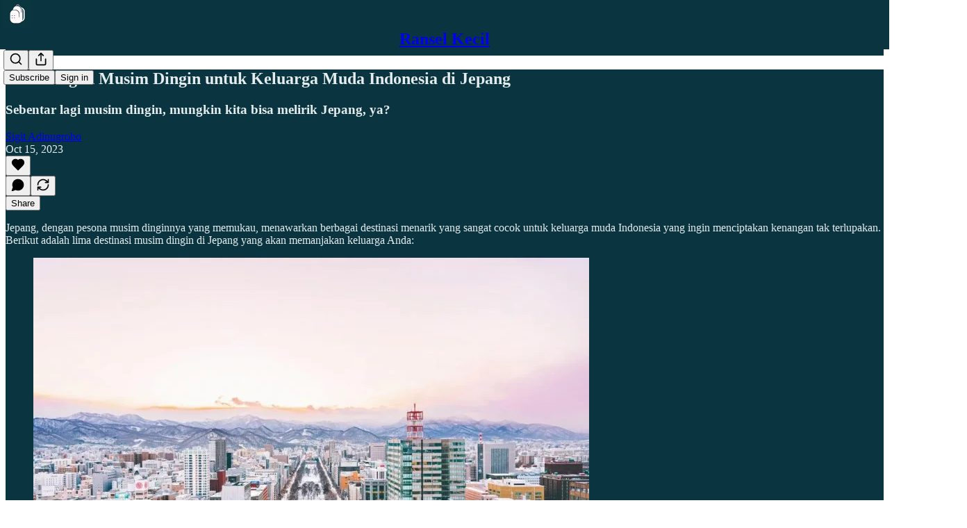

--- FILE ---
content_type: application/javascript
request_url: https://substackcdn.com/bundle/static/js/7276.c5375fe2.js
body_size: 4612
content:
"use strict";(self.webpackChunksubstack=self.webpackChunksubstack||[]).push([["7276"],{78263:function(e,r,t){t.d(r,{A:()=>o});let o={"border-transparent":"border-transparent-XSEzLM",borderTransparent:"border-transparent-XSEzLM","border-top-transparent":"border-top-transparent-Dnr79m",borderTopTransparent:"border-top-transparent-Dnr79m","border-bottom-transparent":"border-bottom-transparent-_gJApq",borderBottomTransparent:"border-bottom-transparent-_gJApq","border-left-transparent":"border-left-transparent-bdFSe5",borderLeftTransparent:"border-left-transparent-bdFSe5","border-right-transparent":"border-right-transparent-FXJ9w4",borderRightTransparent:"border-right-transparent-FXJ9w4","border-y-transparent":"border-y-transparent-RIckfl",borderYTransparent:"border-y-transparent-RIckfl","border-unset":"border-unset-KQp_zZ",borderUnset:"border-unset-KQp_zZ","border-detail":"border-detail-EGrm7T",borderDetail:"border-detail-EGrm7T","border-top-detail":"border-top-detail-bzjFmN",borderTopDetail:"border-top-detail-bzjFmN","border-bottom-detail":"border-bottom-detail-k1F6C4",borderBottomDetail:"border-bottom-detail-k1F6C4","border-left-detail":"border-left-detail-v66rUa",borderLeftDetail:"border-left-detail-v66rUa","border-right-detail":"border-right-detail-tQ22IY",borderRightDetail:"border-right-detail-tQ22IY","border-y-detail":"border-y-detail-R8ED7G",borderYDetail:"border-y-detail-R8ED7G","border-detail-themed":"border-detail-themed-ofWgVp",borderDetailThemed:"border-detail-themed-ofWgVp","border-top-detail-themed":"border-top-detail-themed-k9TZAY",borderTopDetailThemed:"border-top-detail-themed-k9TZAY","border-bottom-detail-themed":"border-bottom-detail-themed-Ua9186",borderBottomDetailThemed:"border-bottom-detail-themed-Ua9186","border-left-detail-themed":"border-left-detail-themed-TuEvbU",borderLeftDetailThemed:"border-left-detail-themed-TuEvbU","border-right-detail-themed":"border-right-detail-themed-MzYzPp",borderRightDetailThemed:"border-right-detail-themed-MzYzPp","border-y-detail-themed":"border-y-detail-themed-e89vfe",borderYDetailThemed:"border-y-detail-themed-e89vfe","border-style-solid":"border-style-solid-Juy_Pc",borderStyleSolid:"border-style-solid-Juy_Pc","border-style-dashed":"border-style-dashed-RyaSzJ",borderStyleDashed:"border-style-dashed-RyaSzJ","border-style-none":"border-style-none-t6aiE4",borderStyleNone:"border-style-none-t6aiE4","outline-none":"outline-none-PJvaz8",outlineNone:"outline-none-PJvaz8","outline-detail":"outline-detail-vcQLyr",outlineDetail:"outline-detail-vcQLyr","outline-accent":"outline-accent-q4WBbY",outlineAccent:"outline-accent-q4WBbY",showFocus:"showFocus-sk_vEm","border-accent":"border-accent-fZYo7f",borderAccent:"border-accent-fZYo7f","border-top-accent":"border-top-accent-sggXIe",borderTopAccent:"border-top-accent-sggXIe","border-bottom-accent":"border-bottom-accent-xtMhF8",borderBottomAccent:"border-bottom-accent-xtMhF8","border-left-accent":"border-left-accent-EmHC9N",borderLeftAccent:"border-left-accent-EmHC9N","border-right-accent":"border-right-accent-cyKT5D",borderRightAccent:"border-right-accent-cyKT5D","border-y-accent":"border-y-accent-LIgLHr",borderYAccent:"border-y-accent-LIgLHr","border-accent-red":"border-accent-red-pt6rXi",borderAccentRed:"border-accent-red-pt6rXi","border-top-accent-red":"border-top-accent-red-uEo3Bp",borderTopAccentRed:"border-top-accent-red-uEo3Bp","border-bottom-accent-red":"border-bottom-accent-red-l0IB7n",borderBottomAccentRed:"border-bottom-accent-red-l0IB7n","border-left-accent-red":"border-left-accent-red-iaocEn",borderLeftAccentRed:"border-left-accent-red-iaocEn","border-right-accent-red":"border-right-accent-red-EdcB_s",borderRightAccentRed:"border-right-accent-red-EdcB_s","border-y-accent-red":"border-y-accent-red-ljqDb1",borderYAccentRed:"border-y-accent-red-ljqDb1","border-accent-purple":"border-accent-purple-umsXlf",borderAccentPurple:"border-accent-purple-umsXlf","border-top-accent-purple":"border-top-accent-purple-A3qR6s",borderTopAccentPurple:"border-top-accent-purple-A3qR6s","border-bottom-accent-purple":"border-bottom-accent-purple-gKuLKX",borderBottomAccentPurple:"border-bottom-accent-purple-gKuLKX","border-left-accent-purple":"border-left-accent-purple-ms2aEG",borderLeftAccentPurple:"border-left-accent-purple-ms2aEG","border-right-accent-purple":"border-right-accent-purple-JmFVc1",borderRightAccentPurple:"border-right-accent-purple-JmFVc1","border-y-accent-purple":"border-y-accent-purple-Xht3Ei",borderYAccentPurple:"border-y-accent-purple-Xht3Ei","border-radius-xs":"border-radius-xs-kM_nfc",borderRadiusXs:"border-radius-xs-kM_nfc","border-radius-sm":"border-radius-sm-OvbFzw",borderRadiusSm:"border-radius-sm-OvbFzw","border-radius-md":"border-radius-md-svuX3G",borderRadiusMd:"border-radius-md-svuX3G","border-radius-lg":"border-radius-lg-OJa1o5",borderRadiusLg:"border-radius-lg-OJa1o5","border-radius-full":"border-radius-full-gK1Fai",borderRadiusFull:"border-radius-full-gK1Fai","border-radius-none":"border-radius-none-u5kpEo",borderRadiusNone:"border-radius-none-u5kpEo","divider-detail":"divider-detail-fDlH8a",dividerDetail:"divider-detail-fDlH8a",grayscale:"grayscale-A8gb4c",hover:"hover-KQSFex","bg-primary":"bg-primary-zk6FDl",bgPrimary:"bg-primary-zk6FDl","bg-secondary":"bg-secondary-UUD3_J",bgSecondary:"bg-secondary-UUD3_J","bg-tertiary":"bg-tertiary-CPDeXV",bgTertiary:"bg-tertiary-CPDeXV","bg-accent":"bg-accent-RibGeg",bgAccent:"bg-accent-RibGeg","bg-accent-purple":"bg-accent-purple-E9WCp7",bgAccentPurple:"bg-accent-purple-E9WCp7","bg-accent-blue":"bg-accent-blue-ZFYgsN",bgAccentBlue:"bg-accent-blue-ZFYgsN","bg-accent-cyan":"bg-accent-cyan-iD2ULH",bgAccentCyan:"bg-accent-cyan-iD2ULH","bg-accent-red":"bg-accent-red-GoJ326",bgAccentRed:"bg-accent-red-GoJ326","bg-accent-orange":"bg-accent-orange-irwfiz",bgAccentOrange:"bg-accent-orange-irwfiz","bg-accent-green":"bg-accent-green-zERRD1",bgAccentGreen:"bg-accent-green-zERRD1","bg-accent-yellow":"bg-accent-yellow-pHVI2a",bgAccentYellow:"bg-accent-yellow-pHVI2a","pressable-sm":"pressable-sm-YIJFKJ",pressableSm:"pressable-sm-YIJFKJ","pressable-lg":"pressable-lg-kV7yq8",pressableLg:"pressable-lg-kV7yq8",animate:"animate-XFJxE4","userSelect-none":"userSelect-none-oDUy26",userSelectNone:"userSelect-none-oDUy26","userSelect-all":"userSelect-all-AcZ63g",userSelectAll:"userSelect-all-AcZ63g","userSelect-text":"userSelect-text-XtCHcG",userSelectText:"userSelect-text-XtCHcG","userSelect-auto":"userSelect-auto-XicQtQ",userSelectAuto:"userSelect-auto-XicQtQ","cursor-default":"cursor-default-flE2S1",cursorDefault:"cursor-default-flE2S1","cursor-not-allowed":"cursor-not-allowed-TkO3pT",cursorNotAllowed:"cursor-not-allowed-TkO3pT","cursor-pointer":"cursor-pointer-LYORKw",cursorPointer:"cursor-pointer-LYORKw","cursor-text":"cursor-text-Xq78E0",cursorText:"cursor-text-Xq78E0","cursor-grab":"cursor-grab-tyPt6y",cursorGrab:"cursor-grab-tyPt6y","cursor-grabbing":"cursor-grabbing-IsgTAk",cursorGrabbing:"cursor-grabbing-IsgTAk","cursor-inherit":"cursor-inherit-LxLBJ6",cursorInherit:"cursor-inherit-LxLBJ6","bg-unset":"bg-unset-oxOYfX",bgUnset:"bg-unset-oxOYfX","bg-elevated":"bg-elevated-hKevif",bgElevated:"bg-elevated-hKevif","bg-elevated-secondary":"bg-elevated-secondary-WY8KQf",bgElevatedSecondary:"bg-elevated-secondary-WY8KQf","bg-sunken":"bg-sunken-TlROHU",bgSunken:"bg-sunken-TlROHU","bg-utility-tooltip":"bg-utility-tooltip-WlawmQ",bgUtilityTooltip:"bg-utility-tooltip-WlawmQ","bg-glass-inverted-medium":"bg-glass-inverted-medium-KqAZ5Z",bgGlassInvertedMedium:"bg-glass-inverted-medium-KqAZ5Z","bg-glass-inverted-thick":"bg-glass-inverted-thick-BJiYjF",bgGlassInvertedThick:"bg-glass-inverted-thick-BJiYjF","bg-glass-thick":"bg-glass-thick-QXWmTV",bgGlassThick:"bg-glass-thick-QXWmTV","bg-tooltip":"bg-tooltip-DUmL9b",bgTooltip:"bg-tooltip-DUmL9b","bg-accent-primary":"bg-accent-primary-FWwnRG",bgAccentPrimary:"bg-accent-primary-FWwnRG","bg-white":"bg-white-ZBV5av",bgWhite:"bg-white-ZBV5av","bg-black":"bg-black-dCpgGg",bgBlack:"bg-black-dCpgGg","bg-primary-hover":"bg-primary-hover-d7iQcV",bgPrimaryHover:"bg-primary-hover-d7iQcV","bg-modal":"bg-modal-uSwnXD",bgModal:"bg-modal-uSwnXD","flex-grow":"flex-grow-rzmknG",flexGrow:"flex-grow-rzmknG","flex-auto":"flex-auto-j3S2WA",flexAuto:"flex-auto-j3S2WA","flex-fill":"flex-fill-uYLRqz",flexFill:"flex-fill-uYLRqz","overflow-auto":"overflow-auto-7WTsTi",overflowAuto:"overflow-auto-7WTsTi","overflow-hidden":"overflow-hidden-WdpwT6",overflowHidden:"overflow-hidden-WdpwT6","overflow-visible":"overflow-visible-Dsw74S",overflowVisible:"overflow-visible-Dsw74S","overflow-unset":"overflow-unset-fQNPti",overflowUnset:"overflow-unset-fQNPti","overflowY-auto":"overflowY-auto-QCIIv2",overflowYAuto:"overflowY-auto-QCIIv2","overflowY-hidden":"overflowY-hidden-VFvISh",overflowYHidden:"overflowY-hidden-VFvISh","overflowX-auto":"overflowX-auto-xCC8a7",overflowXAuto:"overflowX-auto-xCC8a7","overflowX-hidden":"overflowX-hidden-UF1HCd",overflowXHidden:"overflowX-hidden-UF1HCd","scrollBar-hidden":"scrollBar-hidden-HcAIpI",scrollBarHidden:"scrollBar-hidden-HcAIpI",ellipsis:"ellipsis-Jb8om8","sizing-border-box":"sizing-border-box-DggLA4",sizingBorderBox:"sizing-border-box-DggLA4","flex-mobile-grow":"flex-mobile-grow-vxqFIm",flexMobileGrow:"flex-mobile-grow-vxqFIm","flex-mobile-auto":"flex-mobile-auto-rsHOd2",flexMobileAuto:"flex-mobile-auto-rsHOd2","flex-mobile-fill":"flex-mobile-fill-e5_iFT",flexMobileFill:"flex-mobile-fill-e5_iFT"}},24675:function(e,r,t){t.d(r,{A:()=>o});let o={reset:"reset-IxiVJZ","align-left":"align-left-PENAI6",alignLeft:"align-left-PENAI6","align-center":"align-center-y7ZD4w",alignCenter:"align-center-y7ZD4w","align-right":"align-right-VJbKw5",alignRight:"align-right-VJbKw5","text-wrap-balance":"text-wrap-balance-gt9Biw",textWrapBalance:"text-wrap-balance-gt9Biw","text-wrap-wrap":"text-wrap-wrap-jXzKyY",textWrapWrap:"text-wrap-wrap-jXzKyY","size-inherit":"size-inherit-AAveUa",sizeInherit:"size-inherit-AAveUa","size-11":"size-11-NuY2Zx",size11:"size-11-NuY2Zx","size-12":"size-12-mmZ61m",size12:"size-12-mmZ61m","size-13":"size-13-hZTUKr",size13:"size-13-hZTUKr","size-14":"size-14-MLPa7j",size14:"size-14-MLPa7j","size-15":"size-15-Psle70",size15:"size-15-Psle70","size-17":"size-17-JHHggF",size17:"size-17-JHHggF","size-19":"size-19-Avxa7J",size19:"size-19-Avxa7J","size-20":"size-20-P_cSRT",size20:"size-20-P_cSRT","size-24":"size-24-lFU3ly",size24:"size-24-lFU3ly","size-30":"size-30-tZAWf_",size30:"size-30-tZAWf_","size-36":"size-36-qKvSib",size36:"size-36-qKvSib","line-height-16":"line-height-16-mdHjij",lineHeight16:"line-height-16-mdHjij","line-height-20":"line-height-20-t4M0El",lineHeight20:"line-height-20-t4M0El","line-height-24":"line-height-24-jnGwiv",lineHeight24:"line-height-24-jnGwiv","line-height-28":"line-height-28-s562kJ",lineHeight28:"line-height-28-s562kJ","line-height-30":"line-height-30-HByCl5",lineHeight30:"line-height-30-HByCl5","line-height-32":"line-height-32-AP8yEm",lineHeight32:"line-height-32-AP8yEm","line-height-36":"line-height-36-XIK16z",lineHeight36:"line-height-36-XIK16z","line-height-44":"line-height-44-JcViWb",lineHeight44:"line-height-44-JcViWb","font-display":"font-display-nhmvtD",fontDisplay:"font-display-nhmvtD","font-text":"font-text-qe4AeH",fontText:"font-text-qe4AeH","font-serif":"font-serif-KXUAQI",fontSerif:"font-serif-KXUAQI","font-monospace":"font-monospace-Sdv9l3",fontMonospace:"font-monospace-Sdv9l3","font-meta":"font-meta-MWBumP",fontMeta:"font-meta-MWBumP","font-digit":"font-digit-mBKKGP",fontDigit:"font-digit-mBKKGP","font-emoji":"font-emoji-GZ2de5",fontEmoji:"font-emoji-GZ2de5","font-pub-headings":"font-pub-headings-FE5byy",fontPubHeadings:"font-pub-headings-FE5byy","font-pub-body":"font-pub-body-TTakiY",fontPubBody:"font-pub-body-TTakiY","font-marketing":"font-marketing-qLKSfH",fontMarketing:"font-marketing-qLKSfH","font-mono":"font-mono-aUj8gw",fontMono:"font-mono-aUj8gw","weight-light":"weight-light-Y1oiY1",weightLight:"weight-light-Y1oiY1","weight-regular":"weight-regular-mUq6Gb",weightRegular:"weight-regular-mUq6Gb","weight-medium":"weight-medium-fw81nC",weightMedium:"weight-medium-fw81nC","weight-semibold":"weight-semibold-uqA4FV",weightSemibold:"weight-semibold-uqA4FV","weight-bold":"weight-bold-DmI9lw",weightBold:"weight-bold-DmI9lw","weight-heavy":"weight-heavy-BCI3Mb",weightHeavy:"weight-heavy-BCI3Mb","font-style-italic":"font-style-italic-I3_Jdy",fontStyleItalic:"font-style-italic-I3_Jdy","color-inherit":"color-inherit-cI8rC3",colorInherit:"color-inherit-cI8rC3","color-primary":"color-primary-zABazT",colorPrimary:"color-primary-zABazT","color-secondary":"color-secondary-ls1g8s",colorSecondary:"color-secondary-ls1g8s","color-tertiary":"color-tertiary-ePI2vV",colorTertiary:"color-tertiary-ePI2vV","color-success":"color-success-BdWVT5",colorSuccess:"color-success-BdWVT5","color-error":"color-error-lkpu58",colorError:"color-error-lkpu58","color-warn":"color-warn-y9rJ4H",colorWarn:"color-warn-y9rJ4H","color-paid":"color-paid-LmY0EP",colorPaid:"color-paid-LmY0EP","color-select":"color-select-EbH6_U",colorSelect:"color-select-EbH6_U","color-highlight":"color-highlight-lTjq0w",colorHighlight:"color-highlight-lTjq0w","color-substack":"color-substack-hKsfkG",colorSubstack:"color-substack-hKsfkG","color-pub-primary-text":"color-pub-primary-text-NyXPlw",colorPubPrimaryText:"color-pub-primary-text-NyXPlw","color-pub-secondary-text":"color-pub-secondary-text-hGQ02T",colorPubSecondaryText:"color-pub-secondary-text-hGQ02T","color-pub-tertiary-text":"color-pub-tertiary-text-fmQ9AG",colorPubTertiaryText:"color-pub-tertiary-text-fmQ9AG","color-accent":"color-accent-BVX_7M",colorAccent:"color-accent-BVX_7M","color-white":"color-white-rGgpJs",colorWhite:"color-white-rGgpJs","color-vibrance-primary":"color-vibrance-primary-KHCdqV",colorVibrancePrimary:"color-vibrance-primary-KHCdqV","color-vibrance-secondary":"color-vibrance-secondary-k5eqjt",colorVibranceSecondary:"color-vibrance-secondary-k5eqjt","transform-uppercase":"transform-uppercase-yKDgcq",transformUppercase:"transform-uppercase-yKDgcq",ellipsis:"ellipsis-moFwHB",nowrap:"nowrap-QngyoB",clamp:"clamp-y7pNm8","clamp-1":"clamp-1-eSN73l",clamp1:"clamp-1-eSN73l","clamp-2":"clamp-2-kM02pu",clamp2:"clamp-2-kM02pu","clamp-3":"clamp-3-lxFDfR",clamp3:"clamp-3-lxFDfR","clamp-4":"clamp-4-hyJSKl",clamp4:"clamp-4-hyJSKl","clamp-5":"clamp-5-XcifSo",clamp5:"clamp-5-XcifSo","clamp-6":"clamp-6-Gfj1Mn",clamp6:"clamp-6-Gfj1Mn","clamp-7":"clamp-7-jtSPIR",clamp7:"clamp-7-jtSPIR","clamp-8":"clamp-8-IMH_QX",clamp8:"clamp-8-IMH_QX","decoration-underline":"decoration-underline-ClTkYc",decorationUnderline:"decoration-underline-ClTkYc","decoration-none":"decoration-none-pWRr7c",decorationNone:"decoration-none-pWRr7c","decoration-hover-underline":"decoration-hover-underline-ClDVRM",decorationHoverUnderline:"decoration-hover-underline-ClDVRM","decoration-line-through":"decoration-line-through-K1yw4z",decorationLineThrough:"decoration-line-through-K1yw4z","pb-0":"pb-0-od3pee",pb0:"pb-0-od3pee","pb-4":"pb-4-GOt7Qc",pb4:"pb-4-GOt7Qc","pb-8":"pb-8-G11M4M",pb8:"pb-8-G11M4M","pb-12":"pb-12-CBv7wG",pb12:"pb-12-CBv7wG","pb-16":"pb-16-Wql70f",pb16:"pb-16-Wql70f","pb-20":"pb-20-Zy8QMz",pb20:"pb-20-Zy8QMz","pb-24":"pb-24-kskJ_S",pb24:"pb-24-kskJ_S","pb-28":"pb-28-epduEn",pb28:"pb-28-epduEn","pb-32":"pb-32-Ev8Ef9",pb32:"pb-32-Ev8Ef9","pl-0":"pl-0-reA9T9",pl0:"pl-0-reA9T9","pl-4":"pl-4-K7ya7k",pl4:"pl-4-K7ya7k","pl-8":"pl-8-_oZzWK",pl8:"pl-8-_oZzWK","pl-12":"pl-12-H7CE8m",pl12:"pl-12-H7CE8m","pl-16":"pl-16-u9LMK1",pl16:"pl-16-u9LMK1","pl-20":"pl-20-q_ezi8",pl20:"pl-20-q_ezi8","pl-24":"pl-24-ITj4n1",pl24:"pl-24-ITj4n1","pl-28":"pl-28-wxVrIF",pl28:"pl-28-wxVrIF","pl-32":"pl-32-YcEFyt",pl32:"pl-32-YcEFyt","pr-0":"pr-0-HwuO6P",pr0:"pr-0-HwuO6P","pr-4":"pr-4-MxWOET",pr4:"pr-4-MxWOET","pr-8":"pr-8-hSAwqJ",pr8:"pr-8-hSAwqJ","pr-12":"pr-12-OqeRl8",pr12:"pr-12-OqeRl8","pr-16":"pr-16-IIYTXN",pr16:"pr-16-IIYTXN","pr-20":"pr-20-lIvAsl",pr20:"pr-20-lIvAsl","pr-24":"pr-24-VKSfHm",pr24:"pr-24-VKSfHm","pr-28":"pr-28-LEm9qB",pr28:"pr-28-LEm9qB","pr-32":"pr-32-VW8ELh",pr32:"pr-32-VW8ELh","pt-0":"pt-0-ERAK4U",pt0:"pt-0-ERAK4U","pt-4":"pt-4-CQMhY9",pt4:"pt-4-CQMhY9","pt-8":"pt-8-tiq3z4",pt8:"pt-8-tiq3z4","pt-12":"pt-12-_Slpao",pt12:"pt-12-_Slpao","pt-16":"pt-16-a1uiqH",pt16:"pt-16-a1uiqH","pt-20":"pt-20-Vn4bzH",pt20:"pt-20-Vn4bzH","pt-24":"pt-24-EhSjvY",pt24:"pt-24-EhSjvY","pt-28":"pt-28-i_vlmO",pt28:"pt-28-i_vlmO","pt-32":"pt-32-bf3YYa",pt32:"pt-32-bf3YYa",paragraph:"paragraph-MDPlJC",meta:"meta-EgzBVA",digit:"digit-FHltgX",marketingHeading1:"marketingHeading1-s3rHZC",marketingHeading2:"marketingHeading2-U1O46m",marketingHeading3:"marketingHeading3-ZMAfap",marketingHeading4:"marketingHeading4-xfLq5Y",marketingHeading5:"marketingHeading5-mRod21",marketingQuote:"marketingQuote-I2Junn",marketingSubtitle:"marketingSubtitle-IkcG52",marketingBody:"marketingBody-sFV4pW"}},33363:function(){},11747:function(e,r,t){t.d(r,{HP:()=>i,oI:()=>l});var o=t(17402);let l=(e,r,t)=>{let o="",i=e=>Array.isArray(e)&&2===e.length&&null===e[1];return(Array.isArray(e)&&!i(e)?e:[e]).forEach(e=>{if(e)if(e.type){let i=r.length+1;r.push(e),o+="<C".concat(i,">").concat(l(e.props.children||[],r,t),"</C").concat(i,">")}else if(i(e)){let r=e[0];o+="%".concat(t.length+1),t.push(r)}else o+=e;else o+=""}),o},i=(e,r)=>{let t,l=((t=document.createElement("ROOT")).innerHTML=e,t),i=e=>{let t=[];return e.forEach(e=>{var l,a;if(null==(l=e.nodeName)?void 0:l.startsWith("C")){let l=r[Number(e.nodeName.replace("C",""))-1];if(!l)return;let n=(null==(a=e.childNodes)?void 0:a.length)?i(e.childNodes):[],c=(0,o.cloneElement)(l,l.props,n);t.push(c)}else{let r=e.data||"";t.push(r)}}),t};return i(l.childNodes||[])}}}]);